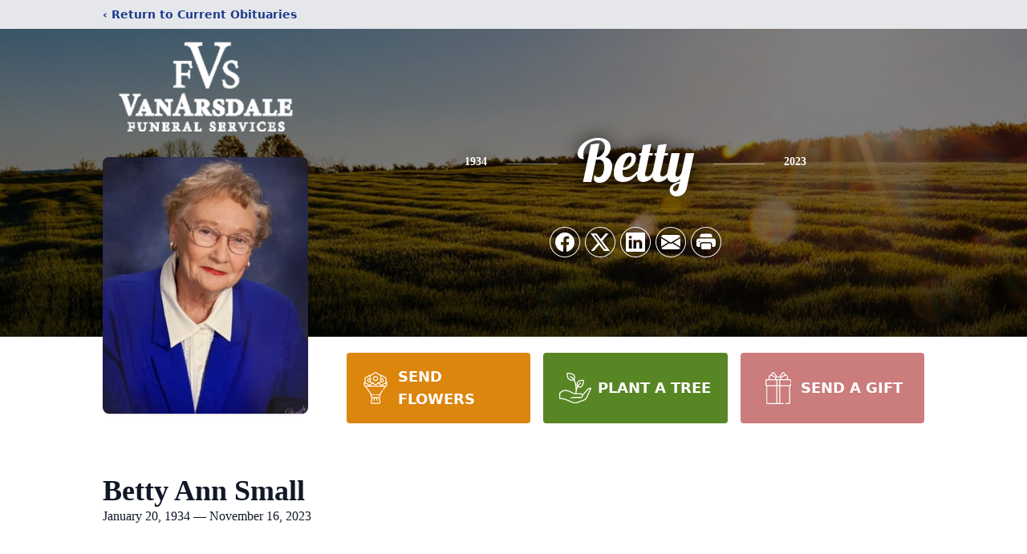

--- FILE ---
content_type: text/html; charset=utf-8
request_url: https://www.google.com/recaptcha/enterprise/anchor?ar=1&k=6LfNPfwpAAAAAGl0W1C9oeAHHEJdy-osX6HIGewM&co=aHR0cHM6Ly93d3cudmFuYXJzZGFsZWZzLmNvbTo0NDM.&hl=en&type=image&v=N67nZn4AqZkNcbeMu4prBgzg&theme=light&size=invisible&badge=bottomright&anchor-ms=20000&execute-ms=30000&cb=f7mdh04gxuzv
body_size: 48584
content:
<!DOCTYPE HTML><html dir="ltr" lang="en"><head><meta http-equiv="Content-Type" content="text/html; charset=UTF-8">
<meta http-equiv="X-UA-Compatible" content="IE=edge">
<title>reCAPTCHA</title>
<style type="text/css">
/* cyrillic-ext */
@font-face {
  font-family: 'Roboto';
  font-style: normal;
  font-weight: 400;
  font-stretch: 100%;
  src: url(//fonts.gstatic.com/s/roboto/v48/KFO7CnqEu92Fr1ME7kSn66aGLdTylUAMa3GUBHMdazTgWw.woff2) format('woff2');
  unicode-range: U+0460-052F, U+1C80-1C8A, U+20B4, U+2DE0-2DFF, U+A640-A69F, U+FE2E-FE2F;
}
/* cyrillic */
@font-face {
  font-family: 'Roboto';
  font-style: normal;
  font-weight: 400;
  font-stretch: 100%;
  src: url(//fonts.gstatic.com/s/roboto/v48/KFO7CnqEu92Fr1ME7kSn66aGLdTylUAMa3iUBHMdazTgWw.woff2) format('woff2');
  unicode-range: U+0301, U+0400-045F, U+0490-0491, U+04B0-04B1, U+2116;
}
/* greek-ext */
@font-face {
  font-family: 'Roboto';
  font-style: normal;
  font-weight: 400;
  font-stretch: 100%;
  src: url(//fonts.gstatic.com/s/roboto/v48/KFO7CnqEu92Fr1ME7kSn66aGLdTylUAMa3CUBHMdazTgWw.woff2) format('woff2');
  unicode-range: U+1F00-1FFF;
}
/* greek */
@font-face {
  font-family: 'Roboto';
  font-style: normal;
  font-weight: 400;
  font-stretch: 100%;
  src: url(//fonts.gstatic.com/s/roboto/v48/KFO7CnqEu92Fr1ME7kSn66aGLdTylUAMa3-UBHMdazTgWw.woff2) format('woff2');
  unicode-range: U+0370-0377, U+037A-037F, U+0384-038A, U+038C, U+038E-03A1, U+03A3-03FF;
}
/* math */
@font-face {
  font-family: 'Roboto';
  font-style: normal;
  font-weight: 400;
  font-stretch: 100%;
  src: url(//fonts.gstatic.com/s/roboto/v48/KFO7CnqEu92Fr1ME7kSn66aGLdTylUAMawCUBHMdazTgWw.woff2) format('woff2');
  unicode-range: U+0302-0303, U+0305, U+0307-0308, U+0310, U+0312, U+0315, U+031A, U+0326-0327, U+032C, U+032F-0330, U+0332-0333, U+0338, U+033A, U+0346, U+034D, U+0391-03A1, U+03A3-03A9, U+03B1-03C9, U+03D1, U+03D5-03D6, U+03F0-03F1, U+03F4-03F5, U+2016-2017, U+2034-2038, U+203C, U+2040, U+2043, U+2047, U+2050, U+2057, U+205F, U+2070-2071, U+2074-208E, U+2090-209C, U+20D0-20DC, U+20E1, U+20E5-20EF, U+2100-2112, U+2114-2115, U+2117-2121, U+2123-214F, U+2190, U+2192, U+2194-21AE, U+21B0-21E5, U+21F1-21F2, U+21F4-2211, U+2213-2214, U+2216-22FF, U+2308-230B, U+2310, U+2319, U+231C-2321, U+2336-237A, U+237C, U+2395, U+239B-23B7, U+23D0, U+23DC-23E1, U+2474-2475, U+25AF, U+25B3, U+25B7, U+25BD, U+25C1, U+25CA, U+25CC, U+25FB, U+266D-266F, U+27C0-27FF, U+2900-2AFF, U+2B0E-2B11, U+2B30-2B4C, U+2BFE, U+3030, U+FF5B, U+FF5D, U+1D400-1D7FF, U+1EE00-1EEFF;
}
/* symbols */
@font-face {
  font-family: 'Roboto';
  font-style: normal;
  font-weight: 400;
  font-stretch: 100%;
  src: url(//fonts.gstatic.com/s/roboto/v48/KFO7CnqEu92Fr1ME7kSn66aGLdTylUAMaxKUBHMdazTgWw.woff2) format('woff2');
  unicode-range: U+0001-000C, U+000E-001F, U+007F-009F, U+20DD-20E0, U+20E2-20E4, U+2150-218F, U+2190, U+2192, U+2194-2199, U+21AF, U+21E6-21F0, U+21F3, U+2218-2219, U+2299, U+22C4-22C6, U+2300-243F, U+2440-244A, U+2460-24FF, U+25A0-27BF, U+2800-28FF, U+2921-2922, U+2981, U+29BF, U+29EB, U+2B00-2BFF, U+4DC0-4DFF, U+FFF9-FFFB, U+10140-1018E, U+10190-1019C, U+101A0, U+101D0-101FD, U+102E0-102FB, U+10E60-10E7E, U+1D2C0-1D2D3, U+1D2E0-1D37F, U+1F000-1F0FF, U+1F100-1F1AD, U+1F1E6-1F1FF, U+1F30D-1F30F, U+1F315, U+1F31C, U+1F31E, U+1F320-1F32C, U+1F336, U+1F378, U+1F37D, U+1F382, U+1F393-1F39F, U+1F3A7-1F3A8, U+1F3AC-1F3AF, U+1F3C2, U+1F3C4-1F3C6, U+1F3CA-1F3CE, U+1F3D4-1F3E0, U+1F3ED, U+1F3F1-1F3F3, U+1F3F5-1F3F7, U+1F408, U+1F415, U+1F41F, U+1F426, U+1F43F, U+1F441-1F442, U+1F444, U+1F446-1F449, U+1F44C-1F44E, U+1F453, U+1F46A, U+1F47D, U+1F4A3, U+1F4B0, U+1F4B3, U+1F4B9, U+1F4BB, U+1F4BF, U+1F4C8-1F4CB, U+1F4D6, U+1F4DA, U+1F4DF, U+1F4E3-1F4E6, U+1F4EA-1F4ED, U+1F4F7, U+1F4F9-1F4FB, U+1F4FD-1F4FE, U+1F503, U+1F507-1F50B, U+1F50D, U+1F512-1F513, U+1F53E-1F54A, U+1F54F-1F5FA, U+1F610, U+1F650-1F67F, U+1F687, U+1F68D, U+1F691, U+1F694, U+1F698, U+1F6AD, U+1F6B2, U+1F6B9-1F6BA, U+1F6BC, U+1F6C6-1F6CF, U+1F6D3-1F6D7, U+1F6E0-1F6EA, U+1F6F0-1F6F3, U+1F6F7-1F6FC, U+1F700-1F7FF, U+1F800-1F80B, U+1F810-1F847, U+1F850-1F859, U+1F860-1F887, U+1F890-1F8AD, U+1F8B0-1F8BB, U+1F8C0-1F8C1, U+1F900-1F90B, U+1F93B, U+1F946, U+1F984, U+1F996, U+1F9E9, U+1FA00-1FA6F, U+1FA70-1FA7C, U+1FA80-1FA89, U+1FA8F-1FAC6, U+1FACE-1FADC, U+1FADF-1FAE9, U+1FAF0-1FAF8, U+1FB00-1FBFF;
}
/* vietnamese */
@font-face {
  font-family: 'Roboto';
  font-style: normal;
  font-weight: 400;
  font-stretch: 100%;
  src: url(//fonts.gstatic.com/s/roboto/v48/KFO7CnqEu92Fr1ME7kSn66aGLdTylUAMa3OUBHMdazTgWw.woff2) format('woff2');
  unicode-range: U+0102-0103, U+0110-0111, U+0128-0129, U+0168-0169, U+01A0-01A1, U+01AF-01B0, U+0300-0301, U+0303-0304, U+0308-0309, U+0323, U+0329, U+1EA0-1EF9, U+20AB;
}
/* latin-ext */
@font-face {
  font-family: 'Roboto';
  font-style: normal;
  font-weight: 400;
  font-stretch: 100%;
  src: url(//fonts.gstatic.com/s/roboto/v48/KFO7CnqEu92Fr1ME7kSn66aGLdTylUAMa3KUBHMdazTgWw.woff2) format('woff2');
  unicode-range: U+0100-02BA, U+02BD-02C5, U+02C7-02CC, U+02CE-02D7, U+02DD-02FF, U+0304, U+0308, U+0329, U+1D00-1DBF, U+1E00-1E9F, U+1EF2-1EFF, U+2020, U+20A0-20AB, U+20AD-20C0, U+2113, U+2C60-2C7F, U+A720-A7FF;
}
/* latin */
@font-face {
  font-family: 'Roboto';
  font-style: normal;
  font-weight: 400;
  font-stretch: 100%;
  src: url(//fonts.gstatic.com/s/roboto/v48/KFO7CnqEu92Fr1ME7kSn66aGLdTylUAMa3yUBHMdazQ.woff2) format('woff2');
  unicode-range: U+0000-00FF, U+0131, U+0152-0153, U+02BB-02BC, U+02C6, U+02DA, U+02DC, U+0304, U+0308, U+0329, U+2000-206F, U+20AC, U+2122, U+2191, U+2193, U+2212, U+2215, U+FEFF, U+FFFD;
}
/* cyrillic-ext */
@font-face {
  font-family: 'Roboto';
  font-style: normal;
  font-weight: 500;
  font-stretch: 100%;
  src: url(//fonts.gstatic.com/s/roboto/v48/KFO7CnqEu92Fr1ME7kSn66aGLdTylUAMa3GUBHMdazTgWw.woff2) format('woff2');
  unicode-range: U+0460-052F, U+1C80-1C8A, U+20B4, U+2DE0-2DFF, U+A640-A69F, U+FE2E-FE2F;
}
/* cyrillic */
@font-face {
  font-family: 'Roboto';
  font-style: normal;
  font-weight: 500;
  font-stretch: 100%;
  src: url(//fonts.gstatic.com/s/roboto/v48/KFO7CnqEu92Fr1ME7kSn66aGLdTylUAMa3iUBHMdazTgWw.woff2) format('woff2');
  unicode-range: U+0301, U+0400-045F, U+0490-0491, U+04B0-04B1, U+2116;
}
/* greek-ext */
@font-face {
  font-family: 'Roboto';
  font-style: normal;
  font-weight: 500;
  font-stretch: 100%;
  src: url(//fonts.gstatic.com/s/roboto/v48/KFO7CnqEu92Fr1ME7kSn66aGLdTylUAMa3CUBHMdazTgWw.woff2) format('woff2');
  unicode-range: U+1F00-1FFF;
}
/* greek */
@font-face {
  font-family: 'Roboto';
  font-style: normal;
  font-weight: 500;
  font-stretch: 100%;
  src: url(//fonts.gstatic.com/s/roboto/v48/KFO7CnqEu92Fr1ME7kSn66aGLdTylUAMa3-UBHMdazTgWw.woff2) format('woff2');
  unicode-range: U+0370-0377, U+037A-037F, U+0384-038A, U+038C, U+038E-03A1, U+03A3-03FF;
}
/* math */
@font-face {
  font-family: 'Roboto';
  font-style: normal;
  font-weight: 500;
  font-stretch: 100%;
  src: url(//fonts.gstatic.com/s/roboto/v48/KFO7CnqEu92Fr1ME7kSn66aGLdTylUAMawCUBHMdazTgWw.woff2) format('woff2');
  unicode-range: U+0302-0303, U+0305, U+0307-0308, U+0310, U+0312, U+0315, U+031A, U+0326-0327, U+032C, U+032F-0330, U+0332-0333, U+0338, U+033A, U+0346, U+034D, U+0391-03A1, U+03A3-03A9, U+03B1-03C9, U+03D1, U+03D5-03D6, U+03F0-03F1, U+03F4-03F5, U+2016-2017, U+2034-2038, U+203C, U+2040, U+2043, U+2047, U+2050, U+2057, U+205F, U+2070-2071, U+2074-208E, U+2090-209C, U+20D0-20DC, U+20E1, U+20E5-20EF, U+2100-2112, U+2114-2115, U+2117-2121, U+2123-214F, U+2190, U+2192, U+2194-21AE, U+21B0-21E5, U+21F1-21F2, U+21F4-2211, U+2213-2214, U+2216-22FF, U+2308-230B, U+2310, U+2319, U+231C-2321, U+2336-237A, U+237C, U+2395, U+239B-23B7, U+23D0, U+23DC-23E1, U+2474-2475, U+25AF, U+25B3, U+25B7, U+25BD, U+25C1, U+25CA, U+25CC, U+25FB, U+266D-266F, U+27C0-27FF, U+2900-2AFF, U+2B0E-2B11, U+2B30-2B4C, U+2BFE, U+3030, U+FF5B, U+FF5D, U+1D400-1D7FF, U+1EE00-1EEFF;
}
/* symbols */
@font-face {
  font-family: 'Roboto';
  font-style: normal;
  font-weight: 500;
  font-stretch: 100%;
  src: url(//fonts.gstatic.com/s/roboto/v48/KFO7CnqEu92Fr1ME7kSn66aGLdTylUAMaxKUBHMdazTgWw.woff2) format('woff2');
  unicode-range: U+0001-000C, U+000E-001F, U+007F-009F, U+20DD-20E0, U+20E2-20E4, U+2150-218F, U+2190, U+2192, U+2194-2199, U+21AF, U+21E6-21F0, U+21F3, U+2218-2219, U+2299, U+22C4-22C6, U+2300-243F, U+2440-244A, U+2460-24FF, U+25A0-27BF, U+2800-28FF, U+2921-2922, U+2981, U+29BF, U+29EB, U+2B00-2BFF, U+4DC0-4DFF, U+FFF9-FFFB, U+10140-1018E, U+10190-1019C, U+101A0, U+101D0-101FD, U+102E0-102FB, U+10E60-10E7E, U+1D2C0-1D2D3, U+1D2E0-1D37F, U+1F000-1F0FF, U+1F100-1F1AD, U+1F1E6-1F1FF, U+1F30D-1F30F, U+1F315, U+1F31C, U+1F31E, U+1F320-1F32C, U+1F336, U+1F378, U+1F37D, U+1F382, U+1F393-1F39F, U+1F3A7-1F3A8, U+1F3AC-1F3AF, U+1F3C2, U+1F3C4-1F3C6, U+1F3CA-1F3CE, U+1F3D4-1F3E0, U+1F3ED, U+1F3F1-1F3F3, U+1F3F5-1F3F7, U+1F408, U+1F415, U+1F41F, U+1F426, U+1F43F, U+1F441-1F442, U+1F444, U+1F446-1F449, U+1F44C-1F44E, U+1F453, U+1F46A, U+1F47D, U+1F4A3, U+1F4B0, U+1F4B3, U+1F4B9, U+1F4BB, U+1F4BF, U+1F4C8-1F4CB, U+1F4D6, U+1F4DA, U+1F4DF, U+1F4E3-1F4E6, U+1F4EA-1F4ED, U+1F4F7, U+1F4F9-1F4FB, U+1F4FD-1F4FE, U+1F503, U+1F507-1F50B, U+1F50D, U+1F512-1F513, U+1F53E-1F54A, U+1F54F-1F5FA, U+1F610, U+1F650-1F67F, U+1F687, U+1F68D, U+1F691, U+1F694, U+1F698, U+1F6AD, U+1F6B2, U+1F6B9-1F6BA, U+1F6BC, U+1F6C6-1F6CF, U+1F6D3-1F6D7, U+1F6E0-1F6EA, U+1F6F0-1F6F3, U+1F6F7-1F6FC, U+1F700-1F7FF, U+1F800-1F80B, U+1F810-1F847, U+1F850-1F859, U+1F860-1F887, U+1F890-1F8AD, U+1F8B0-1F8BB, U+1F8C0-1F8C1, U+1F900-1F90B, U+1F93B, U+1F946, U+1F984, U+1F996, U+1F9E9, U+1FA00-1FA6F, U+1FA70-1FA7C, U+1FA80-1FA89, U+1FA8F-1FAC6, U+1FACE-1FADC, U+1FADF-1FAE9, U+1FAF0-1FAF8, U+1FB00-1FBFF;
}
/* vietnamese */
@font-face {
  font-family: 'Roboto';
  font-style: normal;
  font-weight: 500;
  font-stretch: 100%;
  src: url(//fonts.gstatic.com/s/roboto/v48/KFO7CnqEu92Fr1ME7kSn66aGLdTylUAMa3OUBHMdazTgWw.woff2) format('woff2');
  unicode-range: U+0102-0103, U+0110-0111, U+0128-0129, U+0168-0169, U+01A0-01A1, U+01AF-01B0, U+0300-0301, U+0303-0304, U+0308-0309, U+0323, U+0329, U+1EA0-1EF9, U+20AB;
}
/* latin-ext */
@font-face {
  font-family: 'Roboto';
  font-style: normal;
  font-weight: 500;
  font-stretch: 100%;
  src: url(//fonts.gstatic.com/s/roboto/v48/KFO7CnqEu92Fr1ME7kSn66aGLdTylUAMa3KUBHMdazTgWw.woff2) format('woff2');
  unicode-range: U+0100-02BA, U+02BD-02C5, U+02C7-02CC, U+02CE-02D7, U+02DD-02FF, U+0304, U+0308, U+0329, U+1D00-1DBF, U+1E00-1E9F, U+1EF2-1EFF, U+2020, U+20A0-20AB, U+20AD-20C0, U+2113, U+2C60-2C7F, U+A720-A7FF;
}
/* latin */
@font-face {
  font-family: 'Roboto';
  font-style: normal;
  font-weight: 500;
  font-stretch: 100%;
  src: url(//fonts.gstatic.com/s/roboto/v48/KFO7CnqEu92Fr1ME7kSn66aGLdTylUAMa3yUBHMdazQ.woff2) format('woff2');
  unicode-range: U+0000-00FF, U+0131, U+0152-0153, U+02BB-02BC, U+02C6, U+02DA, U+02DC, U+0304, U+0308, U+0329, U+2000-206F, U+20AC, U+2122, U+2191, U+2193, U+2212, U+2215, U+FEFF, U+FFFD;
}
/* cyrillic-ext */
@font-face {
  font-family: 'Roboto';
  font-style: normal;
  font-weight: 900;
  font-stretch: 100%;
  src: url(//fonts.gstatic.com/s/roboto/v48/KFO7CnqEu92Fr1ME7kSn66aGLdTylUAMa3GUBHMdazTgWw.woff2) format('woff2');
  unicode-range: U+0460-052F, U+1C80-1C8A, U+20B4, U+2DE0-2DFF, U+A640-A69F, U+FE2E-FE2F;
}
/* cyrillic */
@font-face {
  font-family: 'Roboto';
  font-style: normal;
  font-weight: 900;
  font-stretch: 100%;
  src: url(//fonts.gstatic.com/s/roboto/v48/KFO7CnqEu92Fr1ME7kSn66aGLdTylUAMa3iUBHMdazTgWw.woff2) format('woff2');
  unicode-range: U+0301, U+0400-045F, U+0490-0491, U+04B0-04B1, U+2116;
}
/* greek-ext */
@font-face {
  font-family: 'Roboto';
  font-style: normal;
  font-weight: 900;
  font-stretch: 100%;
  src: url(//fonts.gstatic.com/s/roboto/v48/KFO7CnqEu92Fr1ME7kSn66aGLdTylUAMa3CUBHMdazTgWw.woff2) format('woff2');
  unicode-range: U+1F00-1FFF;
}
/* greek */
@font-face {
  font-family: 'Roboto';
  font-style: normal;
  font-weight: 900;
  font-stretch: 100%;
  src: url(//fonts.gstatic.com/s/roboto/v48/KFO7CnqEu92Fr1ME7kSn66aGLdTylUAMa3-UBHMdazTgWw.woff2) format('woff2');
  unicode-range: U+0370-0377, U+037A-037F, U+0384-038A, U+038C, U+038E-03A1, U+03A3-03FF;
}
/* math */
@font-face {
  font-family: 'Roboto';
  font-style: normal;
  font-weight: 900;
  font-stretch: 100%;
  src: url(//fonts.gstatic.com/s/roboto/v48/KFO7CnqEu92Fr1ME7kSn66aGLdTylUAMawCUBHMdazTgWw.woff2) format('woff2');
  unicode-range: U+0302-0303, U+0305, U+0307-0308, U+0310, U+0312, U+0315, U+031A, U+0326-0327, U+032C, U+032F-0330, U+0332-0333, U+0338, U+033A, U+0346, U+034D, U+0391-03A1, U+03A3-03A9, U+03B1-03C9, U+03D1, U+03D5-03D6, U+03F0-03F1, U+03F4-03F5, U+2016-2017, U+2034-2038, U+203C, U+2040, U+2043, U+2047, U+2050, U+2057, U+205F, U+2070-2071, U+2074-208E, U+2090-209C, U+20D0-20DC, U+20E1, U+20E5-20EF, U+2100-2112, U+2114-2115, U+2117-2121, U+2123-214F, U+2190, U+2192, U+2194-21AE, U+21B0-21E5, U+21F1-21F2, U+21F4-2211, U+2213-2214, U+2216-22FF, U+2308-230B, U+2310, U+2319, U+231C-2321, U+2336-237A, U+237C, U+2395, U+239B-23B7, U+23D0, U+23DC-23E1, U+2474-2475, U+25AF, U+25B3, U+25B7, U+25BD, U+25C1, U+25CA, U+25CC, U+25FB, U+266D-266F, U+27C0-27FF, U+2900-2AFF, U+2B0E-2B11, U+2B30-2B4C, U+2BFE, U+3030, U+FF5B, U+FF5D, U+1D400-1D7FF, U+1EE00-1EEFF;
}
/* symbols */
@font-face {
  font-family: 'Roboto';
  font-style: normal;
  font-weight: 900;
  font-stretch: 100%;
  src: url(//fonts.gstatic.com/s/roboto/v48/KFO7CnqEu92Fr1ME7kSn66aGLdTylUAMaxKUBHMdazTgWw.woff2) format('woff2');
  unicode-range: U+0001-000C, U+000E-001F, U+007F-009F, U+20DD-20E0, U+20E2-20E4, U+2150-218F, U+2190, U+2192, U+2194-2199, U+21AF, U+21E6-21F0, U+21F3, U+2218-2219, U+2299, U+22C4-22C6, U+2300-243F, U+2440-244A, U+2460-24FF, U+25A0-27BF, U+2800-28FF, U+2921-2922, U+2981, U+29BF, U+29EB, U+2B00-2BFF, U+4DC0-4DFF, U+FFF9-FFFB, U+10140-1018E, U+10190-1019C, U+101A0, U+101D0-101FD, U+102E0-102FB, U+10E60-10E7E, U+1D2C0-1D2D3, U+1D2E0-1D37F, U+1F000-1F0FF, U+1F100-1F1AD, U+1F1E6-1F1FF, U+1F30D-1F30F, U+1F315, U+1F31C, U+1F31E, U+1F320-1F32C, U+1F336, U+1F378, U+1F37D, U+1F382, U+1F393-1F39F, U+1F3A7-1F3A8, U+1F3AC-1F3AF, U+1F3C2, U+1F3C4-1F3C6, U+1F3CA-1F3CE, U+1F3D4-1F3E0, U+1F3ED, U+1F3F1-1F3F3, U+1F3F5-1F3F7, U+1F408, U+1F415, U+1F41F, U+1F426, U+1F43F, U+1F441-1F442, U+1F444, U+1F446-1F449, U+1F44C-1F44E, U+1F453, U+1F46A, U+1F47D, U+1F4A3, U+1F4B0, U+1F4B3, U+1F4B9, U+1F4BB, U+1F4BF, U+1F4C8-1F4CB, U+1F4D6, U+1F4DA, U+1F4DF, U+1F4E3-1F4E6, U+1F4EA-1F4ED, U+1F4F7, U+1F4F9-1F4FB, U+1F4FD-1F4FE, U+1F503, U+1F507-1F50B, U+1F50D, U+1F512-1F513, U+1F53E-1F54A, U+1F54F-1F5FA, U+1F610, U+1F650-1F67F, U+1F687, U+1F68D, U+1F691, U+1F694, U+1F698, U+1F6AD, U+1F6B2, U+1F6B9-1F6BA, U+1F6BC, U+1F6C6-1F6CF, U+1F6D3-1F6D7, U+1F6E0-1F6EA, U+1F6F0-1F6F3, U+1F6F7-1F6FC, U+1F700-1F7FF, U+1F800-1F80B, U+1F810-1F847, U+1F850-1F859, U+1F860-1F887, U+1F890-1F8AD, U+1F8B0-1F8BB, U+1F8C0-1F8C1, U+1F900-1F90B, U+1F93B, U+1F946, U+1F984, U+1F996, U+1F9E9, U+1FA00-1FA6F, U+1FA70-1FA7C, U+1FA80-1FA89, U+1FA8F-1FAC6, U+1FACE-1FADC, U+1FADF-1FAE9, U+1FAF0-1FAF8, U+1FB00-1FBFF;
}
/* vietnamese */
@font-face {
  font-family: 'Roboto';
  font-style: normal;
  font-weight: 900;
  font-stretch: 100%;
  src: url(//fonts.gstatic.com/s/roboto/v48/KFO7CnqEu92Fr1ME7kSn66aGLdTylUAMa3OUBHMdazTgWw.woff2) format('woff2');
  unicode-range: U+0102-0103, U+0110-0111, U+0128-0129, U+0168-0169, U+01A0-01A1, U+01AF-01B0, U+0300-0301, U+0303-0304, U+0308-0309, U+0323, U+0329, U+1EA0-1EF9, U+20AB;
}
/* latin-ext */
@font-face {
  font-family: 'Roboto';
  font-style: normal;
  font-weight: 900;
  font-stretch: 100%;
  src: url(//fonts.gstatic.com/s/roboto/v48/KFO7CnqEu92Fr1ME7kSn66aGLdTylUAMa3KUBHMdazTgWw.woff2) format('woff2');
  unicode-range: U+0100-02BA, U+02BD-02C5, U+02C7-02CC, U+02CE-02D7, U+02DD-02FF, U+0304, U+0308, U+0329, U+1D00-1DBF, U+1E00-1E9F, U+1EF2-1EFF, U+2020, U+20A0-20AB, U+20AD-20C0, U+2113, U+2C60-2C7F, U+A720-A7FF;
}
/* latin */
@font-face {
  font-family: 'Roboto';
  font-style: normal;
  font-weight: 900;
  font-stretch: 100%;
  src: url(//fonts.gstatic.com/s/roboto/v48/KFO7CnqEu92Fr1ME7kSn66aGLdTylUAMa3yUBHMdazQ.woff2) format('woff2');
  unicode-range: U+0000-00FF, U+0131, U+0152-0153, U+02BB-02BC, U+02C6, U+02DA, U+02DC, U+0304, U+0308, U+0329, U+2000-206F, U+20AC, U+2122, U+2191, U+2193, U+2212, U+2215, U+FEFF, U+FFFD;
}

</style>
<link rel="stylesheet" type="text/css" href="https://www.gstatic.com/recaptcha/releases/N67nZn4AqZkNcbeMu4prBgzg/styles__ltr.css">
<script nonce="abb4MGEiCNGi2HpZJfZurw" type="text/javascript">window['__recaptcha_api'] = 'https://www.google.com/recaptcha/enterprise/';</script>
<script type="text/javascript" src="https://www.gstatic.com/recaptcha/releases/N67nZn4AqZkNcbeMu4prBgzg/recaptcha__en.js" nonce="abb4MGEiCNGi2HpZJfZurw">
      
    </script></head>
<body><div id="rc-anchor-alert" class="rc-anchor-alert"></div>
<input type="hidden" id="recaptcha-token" value="[base64]">
<script type="text/javascript" nonce="abb4MGEiCNGi2HpZJfZurw">
      recaptcha.anchor.Main.init("[\x22ainput\x22,[\x22bgdata\x22,\x22\x22,\[base64]/[base64]/[base64]/[base64]/[base64]/UltsKytdPUU6KEU8MjA0OD9SW2wrK109RT4+NnwxOTI6KChFJjY0NTEyKT09NTUyOTYmJk0rMTxjLmxlbmd0aCYmKGMuY2hhckNvZGVBdChNKzEpJjY0NTEyKT09NTYzMjA/[base64]/[base64]/[base64]/[base64]/[base64]/[base64]/[base64]\x22,\[base64]\\u003d\\u003d\x22,\x22YsOUwogzQHzCnsOrwo/CmX/DpsONw7bCkcKCbWRMaynCnyTClsKLNzjDhh3DsxbDuMOHw6RCwohWw6fCjMK6wqTCgMK9clnDpsKQw51mAhw5wrkmJMO1BMKhOMKIwrBAwq/Dl8OOw4ZNW8Krwp3DqS0Fwr/Dk8Oca8KkwrQ7fMO/d8KcMsOeccOfw6bDjE7DpsKHDsKHVyvCpB/Dlm0rwpl2w4/DimzCqFLCi8KPXcO/bwvDq8OADcKKXMOsJRzCkMORwoLDoldeA8OhHsKHw4DDgDPDmcOvwo3CgMKnfMK/w4TCt8Osw7HDvBwIAMKlScOmHggqaMO8TAfDuSLDhcK5fMKJSsKLwqDCkMKvKSrCisKxwr3CvyFKw5fCiVA/QsO0Xy5LwoPDrgXDtMKGw6XCqsOsw6g4JsOOwr3CvcKmM8OMwr82wqXDlsKKwo7CrMKTDhUxwq5wfFHDoEDCvn3CtiDDumLDtcOATgYhw6bColXDmEIlVw3Cj8OoM8Ojwr/CvsKABMOJw73DrsOhw4hDSF0mREcyVQ8/w5nDjcOUwovDmHQifh4HwoDCpx50XcOsR1psS8OqOV05RjDCicOqwoYRPXzDqHbDlV7CgsOOVcOUw6MLdMO8w7jDpm/[base64]/wrPDr8OeME0LbcK9w5heOFdiwrcQHsKLe8KYw6JqdMKKLgEpZMOTJMKaw7jCrsODw40kUsKOKC7CjsOlKyfChsKgwqvCoF3CvMOwCEZHGsORw6jDt3s3w5HCssOOc8Odw4JSGsKVVWHChcK8wqXCqx/CmAQ/wpcLf193wpzCuwFHw71Uw7PCrMKxw7fDv8ObEVY2wqp/[base64]/[base64]/CuMO+w6/ChsOawotgDwnCkW0jw7HCi8OewrkUwq5QwqLDh2PDqmXCpcKiXsKJwo4/WB1eIMOvTsKTbShodnppUcOSOMOKfsO2w7N5JgtAwrfDuMOvWsKKAsOKwrTCm8KVw7/Cv0rDvF0HUcOUeMO+esKjV8OvWsKzw6kOwophwovDsMOBTw1hbcKMw4XCuF7Di3hzJ8KwQ2ItIHXDrVkFExjDnAvDo8ONw7PDk3w4wpHCjl0haX1WDcO6wqgnw49qwr8YelbDqlcfwqV2URLCjT7DsDPDksO/w4TCnyREEMOkwrPClcKIOQ9VZWpZwr0KNsOVwqrCuXFEwpB1bR8/w7pSw77DkxkgThxuw7prXsOVBsKmwqrDjcKnw4kkw4DCpT/DpsO0wq0xCcKKwoVqw4xfIA1/w4UqNcKFFDzDtsOjIsO+YsKrZ8O8BsO+bj7Cr8OmCMO2w7I9eT8iwonClGvDnj/DnMOSHmbDs2E+w7xdbcKJw40uw50cPsKMC8O9VjI3b1Bfw4oXwpzCiCPDiEcFw4fCssOOYScDWMKtwpzCqgYAw5w2I8O8w4/Cv8OIwpXCqWbDkE1dJBpVScKhX8KnfMOPKsKDw7Q5wqB1w4IpLsOHw693e8OfckkPeMOjwo1twqvCi11tdg8RwpJdwqfCu2lfwo/[base64]/wqAFw7/CphYxw6VgWsOnwqYew7k7w6fCuShMw45dwoHDr2FwNsKiD8OOG0vDq2x1RcOJwoFVwqbCgg9pwpZ8wqgWc8KTw7dmwqLDkcKnwo8ab0TCn1fCgcOMRWHCmsOGMX/[base64]/[base64]/[base64]/woJQw6PDu0NmKMK/[base64]/Ds8OmwrEiHAIqw7ttKcOuwq3ChlXDpMKTw70Xw6bCmMK4w6HDuj8AwofClSocOcKKPF1Hw6DDq8Orw6/[base64]/NMKdPcO+woXCpsOHw4bDs2XCksKeWjA0w6XCo2TCqHDCqX3Dn8K7w4QJwrTCg8O5woEJZS1GOcO8V2s4wozCpSxMZjNHasOSXsOuwqnDtBUJwr/Cqk85wqDDtcKQwo4Ew7XDq3LCr2jDq8KZX8KhcsOhw7MkwrJuwrDCiMOmRn9hajbCssKMw4IAw4zCrQEQw7B6McKBwpnDvsOVFcKdwpXCkMKSwpJIwot/[base64]/[base64]/Dt8KYw6fCoxLDiV5Bw6rDhFZQOMK6w6RiwqzDvgPCksKwBsKIw6/[base64]/SRvCmFfDr8KOJjZuwpEWwrd9wpPDncOuemoNAcKuw5XCmSjDlnrCksKQwpzCpBdmdC5xwqYhwrDDomXDhGjDshIRwpzCjXLDmW7CoBjDo8Oow60kw6ZdDzTDu8KnwpQ6wrYvDMKiw4/[base64]/CsSPCm2NrIcKnwoDCqWFVCj0OcSRMAW10wpQgGSrDtg/DvsKnw7HDh2okVAHDhjs4fVDCs8K0wrU/WsOWDSdNwpdhS1tVw67Dv8OBw4TChQ0ZwoxyRToYwoBjw6zChjxYw5tHJsK7wonCkcOkw5sUw5ZiBcODworDmcKvOMO/wpvCoWzDhQjDn8OXwrPDghkeGiJuwoPDmAbDr8KqD3zCtioUwqXDmhbCn3Idw5pUw4PDvsO+w4EzwqnChCnCocOZwq8fSlU9wrRzI8KVw7HDmlXDqk/DijzCvMK8wqR9w43DhMOkwoHCoxNFXMOjwrvDtsKqwpQmDkfDi8Ovwr01esKjw6TCn8Oew6nDtcO2wq7Dgg3DnMKIwo1/w4pYw5wfLcO7eMKgwp5tCMK0w6PCi8OPw4kbTh0zXz3DtFbCmFTDrEnCqHkhYcKmM8OYEcKkQxQIw54CKmDChAHCtsKOKcKlw4bDsztQwqMSEcO3NsKwwqB5asKQb8KNE25/w75YIihnUsOPw4LDuBXCsBFcw7TDmMOEXsOFw5/Djh7CpsKxJMOFFyF1L8KJVCddwq0zw6c2w4ZrwrVhw51NVMOMwqc+w6/DqcOSwqF7wpzDt3ElfMK9a8OWLcKTw5vDl0wDVsOYEcKlX3rDjWTDpwPDjF5rNWnCtiprw4rDlkLCmmkyXsKNw6zDicOBw5vCgD5gRsO6ASwXw4RCw6vDsyPDr8Kgw70Tw7/DkMKvWsOkFcKuasK7UcKqwq4EYMOfPnE9XMK6w67Cv8OxwpXCmsKQw7vCqsOZHmFIP0/CrcOfNGlVViY5Rxl0w5HCoMKtIxDCqcOnDXHCvHd2wo9aw5fCrsK5wr1+LMO4wqEpZxvCscO1wpRbeTrDgHRqw7fCk8OywrfCsjTDmXPDrMKZwpVGwrQkZTgCw6rCohDCk8K3wr1/[base64]/[base64]/[base64]/w7fDisKhw7oPRHbCn8OAGMOHwpDClMKMw7vDmiDCqcKlKx3DtFDCtV/DjSVXdsKvwpjCrD/CvmQ5UgLDqkcOw4rDpMKOF1k8w5R6wpA2wovDjMOUw7kiw6YiwrHDu8KuIsOpRsKkPsKvwprCsMKowrU3asOxXnlFw4bCqMKbWlh9H0tmZhVcw7nCj0h0HxxZFGPDhW/[base64]/CiMOJwpVuDsO8w7DDhQ/[base64]/DgDA0w7bDnsOUw7jCmh0NHcKDwrRSw59CMsOeByzCrsOte8KfIFnCusKnwrMkwqk4D8KpwqzCpxwBwo/DjcOtKzjCiyQ/w5Vqw4/[base64]/[base64]/DqXVIwrHDtgUxwrRGwppuW8Olw6xjAWLDvMKbw79cOQYvHMOrw7XDqEdRKn/[base64]/[base64]/CinLDuFUoX8KSw4wLZQc5wrR+QATCiyMaKcKPwoHClzFqw4/CkhPCmMOaw7LDqBrDs8KPHMKMw6jClQHDp8O4wrLCsmnCkSFQwpAcwoU+ZlbCm8Odw4fDocOxfsKGBCPCvMOaYyYWw7EYZhfCjgPChVM0T8OUZUPCsVfDosK6w47DhcKdXzUlw6nDgcO/wpkHw5tuw67DqkrCkMKaw6Zfw4ptw4NiwrlgHsK4ShbDnsOBw7HCpcKZFsOew43Dn2NRdMOYYizDuV1pBMKeHMOqwqVqRl4PwpAKwoXCi8OUcX7DscKFOMOXKsO9w7DCpARKX8KxwpRsLX3CsgrClD7Dr8KQwq5QWWjDp8Kww6/DqUNKIcO+w7/CjcOAGGbDi8OSwrgoGndZw6YXw7XCmsOPM8OOwo/[base64]/ClvCqsKpRcOcC2BVaBvDniJYwpfCi39aHMKXw7xqwqJHw5Maw5BCU2tKO8OXcsOjw5hSwqxSw6TDi8KCTcK2wrd6cEkNSMKFw75LNxd8RE4/wrTDqcO5DsKUFcO4FyjDjQ3Ck8O4L8KyMHtTw73DnMOaZcOQw4coM8Kkfl3CusOOw7XCs0vCgzBjw43CgcO+w7EEUQ5jK8Kpfh/CuCDDh2s1wqvCkMOMw7DCrFvDvzJBewJZeMOSwoYFJsKcwr95wqN7D8KtwqnDkcOJwo09w6DCnyRzVR3CgcO4wp9GdcKuwqfDgcKzw6vDhTYtwq07XRV9H3Imw61nw4p3w79wA8KBF8OLw5nDuHlvJ8Osw7/DvcOlFkdXw5/[base64]/w68YMcK9bkfDuEfCucKOw6fDrMKGKMKAwrcWw6LDoMK7w6clGMOuwoHDm8OKE8OsJgbDqsKWXArCnUo8KMKrwpbDhsOxWcOeNsOAwr7CuRzDuRjDhEfCvgTClcKEAiggwpZnw4HDjsOlLnbDmHnCt34/wrrCssKALsOEwoQew71twpfCtsOSUcO1G0PCkcKpw6bDmAbCh2vDt8Ksw5tDAMOaQ2ofVsKWJsKOEsKGKEk8FMKPwp4pTWvCisKaYMOnw58YwpEvaG11w7dFwpTDsMKfccKPwoU7w7/DpsO7w5HDkl09U8KuwqnDtELDhsOfw5I8woRwwp/ClMOUw6nCmAtlw7FSwphQw4fCqhvDnngZGHVBNMK4wqMRZMOZw7HDkXvDqMO7w6kNRMOYUW/Cl8KnGTAYEAUgwo98woBlQ3LDo8OOWEHDrMKcAFY9wo5pM8Odw6LCqSfCgk3CkCvDtcOFwoDCosOrEMKBT2XCrUBAw51RQMK5w60tw45RCcOOJQXDqcKdQMK2w73CoMKGf1oVTMOlw7fDmTZKw5TCkhrCmcKvYcKDOFDDjDnDvn/CpcK5AyHDm1UTw5NkI24JFcOWw4U5GMKsw6/Do17Cg3/Dm8KTw5LDgC59w6nDqSF5F8Odw6/DjWzDmn53worCiwI2wo/[base64]/w5NIEMOLQsKfwrDDmMKaQW5bwrXDjVDDvcOcGsOEwqDCizHCjRpbacK+Ew93H8Oaw7pvw5gVwpDCv8OGIDV1w4bCmi3DuMKRWxVZw7HClxLCjMO5wrzDmVDCrUg6EGXDlzUWU8K1wrDCvhDDpcOkBC7Cr0AQIVR2bsKMeH/CksOHwphLwqwGw6YPAsKsworCtMOmwoLDjh/Cnh4Pe8KhPcODCFrCjMObeT4qa8OuAF5RByjDrcOSwq7CsErDq8KLw6Akw7QBw7oCwow4dnrCr8OzHsKYPsOUBcKWQMKLwqECw4dEfR8BU1AcwoDDi13DollawqvCi8OYcC8lNgjDlcK5NiNfaMKaADrDuMKDOAgjwodpwpXCvcOVU1fCrzLDlsK6woDCkcK8HzXDmk/Ds0vDgMO5Fn7DjQELBijCqTgWw4nCu8Ogfz7DjQQKw6XCkMKYw4HChcKWXFxrJQEaGMOcwqZfY8OkBEl/[base64]/Dh8KcdngtV3TClhwCw7IPfkEMwq5AwpUaXVTDv8OZw6jCjnoAd8KTaMK3acKyCBsbSsKIHsKLw6Mpw4DCpS4XBxHDlzI3KcKOASd+IC49IXdBJzfCpm/DplXDkxglwrMTw7JbYcKrKHoRLsO1w5TDkcOLwpXCnVRuw5I1W8KrUcOuZX/[base64]/DrD/DmMOrw53Dr8KVwoQTw53CuHjDlsKgc8KFw7vClMKSwrDCrmnCrn89c1PClW80wqw8w6HCoy/DvsK5w4jDvhFYM8OFw7bDjcKoRMOfwoAZw73DmcOmw5zDrcOcwoLDnsOObRsPAxI+w7FLbMK/c8KLAE4BR2Rqw7TDo8O8woEnwojDijkowrE4wrvDowjCpjY/wofCmB7DncK5AWgCZF7Do8OuV8OTwo9mfcKewozDomrDiMKJXMOaMAbCkQ9Awp7DpxLClzZzX8K+w7fCrnXCtMOqesKfbCpFRMOWw6UBPADCv37CoVhnHsO6M8O7w4rDuADDlMKccWLCsXXCp08HJMKYwpzCgFvCjCzCkQnDmkPDvj3DqDQxXBnCmcKcXsKqwo/[base64]/DpcOkwqzCvMOEw78kw7Ybw4kdwr5BwocZwr/Dv8Kgw4NdwrBKQ2rCl8KowpBcwo9Ew7xgHcOlDcKyw7rDi8KSwrAkGgrCscOOw7LDunHCkcK7wr3Cr8KSwp1/[base64]/Cgx4xKXF5PwE7JcKbwr9TwoAvwrHDnMOTIcKEdsO+w4HDmsOBVFPCk8KZw4vDpV0UwqI0wrzCkMKubMKwCMO7MQZGwrRvUcO/PX8BwqvDlh3DqH05wrV6OSDDv8KxAEZXKSbDm8O+wrkma8KLw5TCpMKLw4PDgwYCU2bCtcKiwr7ChHwAwrDDo8O1wrgowqTDvsKdw6jCqMK+YTEzwrDCtl3DvBQSwrTCgMOdwq4QLcOdw6cCI8KcwoMlLMKJwpzCm8KwesOUMMKrw6/CrVzDuMK7w5IMesO2CsKuIcOZwqzCnMKOJ8OWQ1XDuDZ7w5Znw5DDnsO6E8OgFsOOEsO0MywOSxPDqgDCmcOENDxuwrQww5fDp2ZRFTzCnjV3SMOFAMOdw7XDisOKw5fCgFvCkH7DkFEtw5zCkm3Ds8Orwr3ChFjDvsKdwr4FwqQ1w6wow5IYDyTCvB/Ds1gtw7/CiH1HBcOJw6YcwoA7VcKOw6bCiMKVKMKvwr3CpTbCrjfDgQ3Ch8K+dj0awoEsXlouw6fDj3cfBxzCocKuOcKyEW/[base64]/CiVBFPmEWwo/Cm3vChcOTw4pow7hZw4HDlMOXwpsLal/[base64]/[base64]/DvUrDvhBhY3QdEcKydMOfVMOLw7AYw6spJBfCqVg2w7JRAlrDoMK+wpFGd8Kiwo4ZZFxXwpJPw4ErQcOwPwnDtWx2XMOUGCg9MsKkwpI0w7/[base64]/EMO6w4/Cpzwdw4NHwoTDjBMnw64wSWdYV8Oiw5dzwpomw6sXPl9dw4MJwoBeZEkpacOMw4jDmCRqwp1dEzgLdlPDhMKUw6lzR8OSdMOsEcKHeMOhwr/CiWkIw5/CgsOIEcK7w4IQEcObQUdJEmpWwr1Hwr9bMsOIGEHDqAYPd8OHw7XDmsOQw7t6LVnDgcO1XBFUJcO2w6fCu8KLw5fCncOewpPDicOOwqTCvlNoTcK1wrwdQAg4w4nDjwbDnMO5w5bDhcOlVMOvwqHCs8KgwqHCiAF/wpsycMONwq8pwo0ew73DlMObSXvCg3TCtRJ6wqIOOcOJwp3Dj8K+XcOBwo7Cm8Kkw78SMgXDqcOhwo3CpsOQPHnCvW5bwrDDjBUlw73CqHnCl2N5QwdffMOSL3tVW0jCv1HCscO8wrXCpsOWExDCqE/Cu00RazfCgsO+w5x3w7IGwppZwqx+biPChlrDiMOZVcOxN8KsdxwnwoDDsTM1wp7ConjDvsKeasK5TxTClcOcwrDDkcKKw7Ujw4/[base64]/[base64]/wp7DlcK+C8OcK8OlwqJUwo/[base64]/[base64]/BMOCw4vCqjYtNsODKX3Dv8KsL2LDj2lNVWvCqQfDtUbDrsKewqB4w650bRDDpDFLwr3Dm8Kgw5JxasKKPhvDoDDCnMOmw407L8Oqw4RtS8O3wrfCvMKvw7rDscK9wplyw5UmRsOxwr4OwrzCvmZHAMO0wrDClS5YwobCtMOVICVvw4xewpbCkcKCwpQpIcKBwqgywq/DqMO2LMKxF8K1w75PGz7Cg8OMw5YiBTjDhE3CgSgJw7zCgGMewqvCvcOHG8KJFD01wojDj8KiPg3Dj8KEPEPDo3rDswrDhAgEeMO1NcKxRMOnw4lFwrM/[base64]/wqc0NMKzwp8Qw4zCiyAKEgAew7zDknkUw7/ChcKlCMOjw49DLMO2KcOgwrQpwpTDuMKmwoLCmxrDrBXDrnfDuVTCn8KYZGLDrMKZw4JnYgzDjiHCnDvCkGzCkF5Yw6DCpcKXHHIgwp4uwojDh8Otwr8ZAcO+V8KHwp1FwppCfsOgw5HCi8O1w4ZFd8O0QA/DoDDDi8KrVFzCi25gAcOPwpkiw7XDmcKrIgDDuwY9MMKgEMKWNRQiw7glNMOSGcOqEcOPwoR9wrxqZ8OXw5BZBCNcwrJYbsKAwodOw5VNw6HCmkZqI8OFwoMHwpIWw6HCscOxwp/CmMOwSMKeXxocw4hgYcOhwpTCrAjClsKhwrXCj8KCIyHDrh/CosKOZMOLNlQFGUEZw4nCmMOuw70Awqprw7dKwo1cCXZkN0sqwrLCvFtiI8OgwqDCqMKLYCXDqcOxWEY1w75xIsOMwpbDssO9w6ALJUJMwpd/[base64]/CqsOCOUcPIMO/w57Ds8KdOcKGw7dpw7t0w7xHCMK1wrLCusO7wpfClMOAwpZzLsOrHD7DhxtqwqI+w5JBAMKmACB/WCjCmcKLDS5PG31cwrADwo7CiCHCmmBCwrM6L8O/[base64]/[base64]/Dr8KcwqPCqMKcRMKWw6sIC3Fnw4A2wpVeOjFHw6w7MsOTwqQLOkPDpBhlbnbCmsOaw7XDgcO0w4lsMULCpTvCnRXDocOwHAfCnwbCoMKEw5VLwqnDlcKMfcKYwq0dHglgw5XDoMKEdD14L8OBI8KtJEjCssOhwrU5FMOgGG0Kw6zCrsKoVsOgw5zCmnDCkEQrTyUkew/Dm8KCwovCqUc1SsOaMsOYw4bDrcOXCMOWw7gkI8OBwocGwo1RwpTCk8KmCcK5wonDqsKZPcOow5rDr8O3w4DDl23DtyZnw7BoHcKAwoHChsKAY8K9w5zDnMO/JRc1w6/[base64]/wrcAw6TCmBEdwpXCvMOrworCpj8acxNkbgLCu8ONKioYwogsecONwptlTsOtcsKcw4jDgnzDicKUw4jDtl5dwp7CviLCscKKYMOsw7nClRZfw6lIMMOhwppsLUXDvkttPMOMwrLCq8KOw7DCp18pwpggeDPCvD/CnFLDtMO0Pi0Tw7bDvcO6w4HDmsOAwrbCiMOrBU/ClMKNw53DvGsFwr3CkGDDksOsfcKWwrzCi8KJcj/DqHPCh8KXJsKNwo/CoU95w7rCjMOYw6JEAcKKQ17CtMK+XEZ1w4DDiANHXcOqwr5ZeMOow6dVwpckw4Mcwq0XTMKKw43CucK8wrLDt8KkKHzDjmfDqk7ChzB2wq/Cuwt+Z8KMwoRBYsK8QAAkByUWAMO/w5nCn8KAw5LCjcKCbMKELVM3PcK8RS9OwozDgMOPwp7DjcOxwq5aw7gaccKCwrXDgC/ClVdVwqNFw7RMwqTCvWUDDEg1w55/w6DCjcK8REkqUMOJw4V+OGJAwqNdwp8STXkIwp3CqHPDq1QMa8KAaBvCksObLAA4MBrCtMO+woDDjjksXMO1w6LDsz9LDUTDpBXDuysrwo1JK8Kew5LDmMKkByEow63CrijCrgJ0wo58w5vCt2YbTRgDw6LCs8K3LMOcHznCigjDtcKowoXDlGNFVMKcSnPDkQ/[base64]/CmUnDocK5EcOZWywFI8KXXcOdGGHDjgvCicKneyzDs8OhwrrChR8QGsOGScOow7IHIMONw73CgEs2woTCtsOiJzHDmU7CpsKBw6XDjg7DhRQeCsKMOjDClmfDrMO+woYdRcKIMBMgdMO4w57CmXXCpMOBBsOJwrTDq8KdwqZ6fgvCqB/Dpyghw4hjwpzDtsO+w4vCm8K4w7vDnCZVGMKvQEo2Mk/DpmYuwojDulbCpWjCrsOWwpFBw50tM8KeecOkQsKDw7dhWy3DkcKkw5J0ZsO/[base64]/CtlnCn3RCw6nCt8ORA2TCvDl5V23CsgvCl0EOwopMw4fCnsKpwofDvw7DuMKIw7HDqcO4w6NVasOZC8OlSx53NmcmfsK7w41OwpV/woUXw6Uww7RHw60qw6jDm8OSIHJQw5tKPh3DlsK/RMKEw7PCkMOhHcOhOHrDmi/Cj8OnZQDCg8OnworCncOwOMOGUcO3P8K6FTbDqMKQaCctwqN1GMOmw5M6wqrDn8KKPhZ0wq4aTsKkQsKfSDvDlXLDssO0FsKCU8OzCsOeYGZAw4QlwoEtw4xGZMOBw5vCnG/DocOjw7/Cv8K8w5zClcKjwrvCjMOjwqzDnjVJCmx1VcK4wpocOWbCoBvDoS/ChsKpH8K9w4Yxc8K0LMKYUsKNTHhrK8O0E19wKgDCsA3DgRE2B8Ogw6zDscOQw6ghEXzDq0c6wrbDuBDCulB1worDhcKCDhDDh1HCiMOSJmjDnXHCjcKyK8O3ZcOtw6DDpsKbw4gSwrPCk8KOag7Cl2PCiDzCqBBsw6XDvWYzYkpNP8O/b8KWw6HDnMKPQcOZwpVcd8O8wqPDlcOVw5HDgMOhw4TDswHCmUnCrmNNY3DDgxTDhyzCrsOBcsKmV3J8IE/Cu8O+C1/DkMKkw6HDosOzLBYVwoPClgXDrcKowq1hw4ooVcKKHMKRM8OpewTCgR7DuMOWZ0hbw7Bfwp1YwqPDqn0zaGUbPcOTwrJbRgvDnsKVHsK6RMKZwpRawrXDkADCil7DlwnDtcKjGMKsLF50Hg5kesK6FsOiF8KjOHc9w5DCqG3DgsO3XMKTwrXCuMOswq1Cd8Kswp/CjhbCgcKnwpjCmyBYwoRYw4jCgMK+w43ClGPCizImwq7ChsKlw6YfwofDnxISwpjCu0NHJMONN8O2w4VAwqtsw47CnsO/Mid4w59/w73DumDDtBHDhWHDhUUAw6QhX8OYRzzDiV47U0Qmf8KLwoLCvBhEw5HDgMOawo/[base64]/Co8OBIsOGwrZaYVJ6w4zDmWTCusKOSVNjw5DCkiwVJcKDDAM2Oi5nP8KKwpnDiMK2IMKOwqXDv0LDnjzCinU1w53CgH/CnjfDi8OBTX0lwrbCugXDlCLDq8KRTik/Y8KPw69LB0zDk8KGw7rCrsK4UsOTwqcaYzM+agrCjCzChcKgP8KQdCbCnDRVNsKpwpRnwqxfw73CvcO1wrHCqsKSD8O0PQjDpcOiwqbCox1Jwo81VMKDw7pOQsOZOknDqHrCrC4hL8Kwcy3DoMK2w6nCkjXDn3nCgMOrYTZMwp/Cnz7Cp1DCgRZNBsK2bcOlIWLDmcKIwq/DpcKndDXCvG0oJ8OmDcOzwqZXw57CvsOSH8KTw6vCmS3Ckw3CslEQXMKCSS4Ow7fCthpUZcOowqLCh1LDqyEOwo9ywrobK0fCqFDDi2TDjCvDvXHDoT7ChsOwwqFXw45xw5/DiEkAwq1VwpXCjmfCg8Kzw5zDhcKrTsOcwrxbJDRcwpbCscOhw7E3w7bCssKxEjLDi1PDiFjCrsKmcsOlw6M2w718wo0uw4Uvw75Iw6HDh8O0LsKnwovDv8OhF8K/ScKgKMKbCMO5wpHCjnIWw6sGwqcnwp/DoFHDjWHCvyvDqGfDpADCrHAoS0UnwrbCiD3DvMKRLh4cCgPDj8KqbAjDtjfDuC7CucKJw6DDrsKNIkvDhw44woMyw71DwoJ4wqdFZcKoC1tUWVHCuMKGwrFiw74OIsORwoxlw7fDqF3CtcKGW8Kjw5fCssKaCMKmwr/CnMOJbsO9NcKRw5rDnsKcwq4ew5NJwp3DtH9nwqHCnwvCs8KpwrR2wpLCnsOcVivDvcOSFA/CmFTCpMKMHRzCjsOqworDr1Qpwq9cw75YbcKkD1ZMViofw65Qwo7DrgkDbcOBQ8KtaMKow73DocOQWQ3CgsOYKsKhXcKcw6dOw6JJwq3CkMOZw7dXwpzDqsOPwqcLwrrDs0nCtB8/[base64]/DkVjDt8O1w5E2IyHDrE1Ew7kAw6sxaFnDrcOrw6lQLXXCrcKETivDr0EXwqLCogrCqFHDlAYmwqDDvzHDiTNGJGBHw43ClCXCuMKTSg1uTcO2A1/ChcOcw6rDrxPCkMKERGV7w6tUwpVzczDDoAnDq8OTw7IHwrjCilXDuCNhwrfDmV0eJ2Yew50Nwo/DoMO2wrYIw7JqWsO4clcJJQ1+aUHCiMKww7Y/wqc+w5LDtsOYNMKMU8KBGELCoWTCs8OWOwIgTF9Qw7pcRUDDlsKQd8Kpwq/Dq3bDg8KAwpTDi8K1wrrDjQzCv8KyaEjDj8KgwrTDjsK7wq3DocOuOQ/DnEbDi8OIw6nDi8OWWcKZw5HDtEcSORwYBcOjf1dcHMO2GMO8PEV0wprCjMO8acKXUEc7w4PDp0MVw509JsK0worCiVgDw4E+L8KBw7/CvcOCw5rCgMK/LsKCFzoRCCXDmsOYw7tEw5U3E1Ytw5vCt03DvsKXwozCnsOywpDDmsKVwrEyAcOdAgHCqFHDhcOXwptoNsKLOVDCgDfDh8ONw6TDpcKGQRvClMKIUQHCpXFNfMOkwqPDvsKTw5pTG295N0bCrMKPwrsaVMORRA/DpMK9M3HCo8OwwqJ/[base64]/DpjnDl8O+M23Dvx1lEyRxw7zCoBM+wogEYG/CgMOcwp7DqDLDnQDDkQEpw7DDlMK3w6U4w7xGekzDp8KDw57Dl8OYYcOhBMKfwq5Fw5goXy/DoMKlw47CqQAPcV3CkMO9b8KBwqdOwqXCmxNMKMOPYcKVQH7Ck0ojEnnDom7Dr8O7w4U4a8K0Q8K4w4B9O8KRL8O7wr3CtHfClcKuw5MBY8ONYW40YMONw5/Cv8Klw77Cn0JKw4Zawo7CjUgrLS5Rw47CmijDgAtOcxgJaQx5w6vCjismX1FccsO2wrs6w7LCocKJWMK/[base64]/CnD7CqE0OZRQFMGkJw5zDhCZtWibDpXIewozDiMO8w7REHsO+wpvDkmI3JsKQWjbCnlXDgEQvwrfCpcKnPz4ew57DhRnCosOSecK7w50Zw6ojw61eSMKgGcO/w5LDiMOMSTdVw7bCmcKQwqISasOsw6bCkBnDmMO1w6QXw67DrcKRwrfCoMKTw4zDgcKXw7BUw5DDqMOXbWdjQMK5wqHDkcOjw5sQJBkNwrh1HX/Doh7DnsOqwovCq8OydMO4fFLChmtwwocmw6R8wrjCjCfDo8OgYC3Dh1nDrsK4wpPCvhnDi1zCs8O4wr5dbA/CrGsfwrVBwqx5w5tBMcOcDhkLw5rCgsKTw7jDqRjCjQrCnEPCkyTCmR55VMOmIARpI8Kqw73CkjUTwrDCrxDDuMOULsKZKQbDp8KQw5/DpBXCljx9w6LCuz9SEFEXw7x0KMK3RcKxw4rCpT3CiDXDqsOOTcOjK1lWERpVw7rDp8KIwrHCuBh/[base64]/axNow4NHw59Yw6fCmMKmw6zDr8OsQTBIw6M5wr4fbCrCgMO8w64nwotOwolPUwDDlsKQJgccKADCp8KCCcOnwrTDhcOAcMKiw5U8OMKlw7xIwrzCrcKGWUFEwr4hw5sjwrQ1w6TDpcKuCMKTwqZHUV/Cl3wDw4E1ckcmwrYxw5XDq8Oiw7zDrcKSw7sVwrwHE1PDiMOcwo3DkEjChsO8KMKmwrnClcKPdcKmFMKueC3DvcKtbU/DnsKxPsOwREDCt8OXR8OCw4hVfcKZw4fCpisqwqQ6Zy0bwp3DrzzDpcO3wqrDosOQPVxBw5TCjsKYwozCmD/DpzRCw60uFsO5UcKPw5TClcK6wqrCkGbCmsO4NcKcesKTwobDuEdeSWR5QsKwXMKtL8KKw7rCr8O9w4FZw6BEwqnCtTQDwonCqH3Dll3CuG/CoTU9w73DqMK0E8KiwpZHTRELwpvCqMOKcFjCsz8WwpUQw4UiAsObIBEoUcKcaVLDiCImwpI3wovCu8OVe8KDZcKmwqlXw53ClsKXWcK5TMKKRcKLHmQCw4HCkcKCcVjCt2vDnMOaUnQHZiw/[base64]/DlMOSw7QKKMOawqIXLsKWa8KDWcKMwp/[base64]/wpzCpHXCjsOUw4HCik9RBXvDujrCgcO0wrZww5XDsnlJwrPCuXsdwp7CmHkSFMOBGMKqI8KWwot4w7fDsMOZMXbDliTCjTHCkR/DuEHDm2DCiiXCt8OvMMKqIsOePMKEX0TCt1NEwqzCtnQzfGEEMh7Dr17Cr07DsMKdF1lwwoMvwqxBwobCv8O5Pk1Lwq/DvsOlw6HDgsKvwqnCi8OicF/CgB8JDMOKwrDDihZWwpJDQzbCrh01w5DCqcKkXUzCu8Kpb8Oww7DDlylPOMOBwr7CpGVlE8Oaw6wqwppSw7PDvxPDr3kDQ8OawqEOw4w5w44QPsOpaxrDs8KZw71IZcKFZcOVKWvCscK4LRsCw44Zw5XCpMK+dDDCn8OrZMOuasKFUMOzSMKRD8Oewo/CuStawplSdsOvKsKdw7JZw41+V8ORY8O5WsOfK8Kew6EZP0XDr0HCtcONwoXDpMOnRcKew7zCr8Knw697D8KdF8O8w7ECwrZow4FEw7ckwr3Dt8O3w5rCj0JyWsKCBMKvw4VpwrXCqsK7w7UxUX5Ew6LDrRtqA1jDn20+G8Obw5Y/wrHDmg8uwr/[base64]/Do2YkIWDDvy3ClsKEwoXCg8KOwr47SMO9QcOFw6fDux3CvFTCqQLDhiLDhHfCg8Ozw6JTw5Zsw61rbynCk8ObwpLDuMK+w5bCrXzDjcKbw7NmExMZwpoKw5QbRyPCjcKGw7YzwrVJHg/[base64]/YsKxw44KwptOw5hCwph8wqQJw7nDjcK6RWrDr0J4URvCkwzClwQ/cxwowrVyw5DDtsOSwp0sdMKOa1BiB8KVJcKsc8O9wqFMwo4KXsONXh5Kwp/CicKawpTDtDdHBl/CvjRCCcKeRXjClx3Dk33CtcKyeMOew77CqMKIRMODcVXCq8Olwrtiw6YLfsKmwpzDgGrDqsKsQAgOwpcbw6PDjBTDjnnDpCkBwpoXGyvDs8K+w6fDtsKwF8KvwoXCuCDDtgVCYiLCghQzL2puwoPCg8O4OcKmw5EOw5vDmnLCpcOfBl3ChMOIwo/Cr0wCw754woDCpEDDn8OJwpQnwqxyCwLCkhDCrsKEw7ccw7bChcODwoLCicKZFCAJwp7DmDBECE/Cu8KWPcO5BMKvwpVKbMK+I8KPwo8MNkxREwJiwq7Dr2DCnVw/[base64]/CvcKIw6LDkQDChcKASxnDvDPChsKxwow7w5BPHwbChMKnPCZ1aWw9DzLDr1Fqw4/DocOyPMOye8KRbR8Pw6ALwo/[base64]/wprDt8OWwoPDkRRbKsOieSjClsOJwokKwr/DscOCDsObQiXCgVLCgUhmwr7Cj8K3wqEWECsAYcOYLmjDqsOZwozCqCdwR8KQE37DulwYw7nCtMK5NUPCu3BcwpDCkQXCgwhYIEHDlQAeGkUjFMKQwq/DvBrDl8K2eFwEw7U4wpbDpFNEI8OeIzjDhXYow4vCsAocHsKSwoLCvSx3KWnCpsKSSms4fBjCm29QwqR3wow6ZgZVw6AlAcOZcsKkPxwdDAcLw4/DvMO1dGjDvXo9SCzDv0RsXMKAOsKYw5ZPRFtvw4Vdw6PCnzDCgsOowqBcQHzDmMKefGnCmSQMw4orImFYVT1HwrDCmMOTw7XCucOJw7/DjWHDgFRVMcO6wrtFFsKSPGPCjn1Xwr3CrcOMwrXDpsO2wq/[base64]/eiVrwrxXwrdyw73CoyMAO8OTblcDa3/ClcKXw7TDkFpWwrcCLkFmIgthwp94DDR8w5Rww7ZEeRYcwpfCg8KHwqnCpMOCw5E2HcOEwr/Dh8KBay3CqVHCoMOwQMOMTMOIw6nClsKtWRpVd3XCm3IOT8OgM8KyV2c7dEQPwpJcwoXCj8KgTSg/VcK5wrvDmcOYAsOhwpzDnsKjQ0TDlGFZw5UWK0t0w6J4w6fCvMO/[base64]/[base64]/Lk/[base64]/CsOASR7DojZaw6HCmSfDpyRlX8Kiw7gIwpPDpcOWWMOUIGPDsMOoMMOfUMK+wqTDo8KnMxxbXMOuwp3Cn3nDiE9Xwp4ib8Omwo3CtsO3DgwZf8OYw6bDvlYJZsKvw4DCu2zCq8OBw757IltWwoXDiW3ClMO3w6Y6wqTDtsK6wq/Dom1wRlTCvcK/KMOdwpjCjsOwwocuwo3Cs8KsbinDvMOpfUfCvMK2dyzDshjCgsOCTy3CsDrDo8Kzw4B6YMOUQMKbccKzAhzDpcObScO/A8OsR8K9wqjDlMKgXQ4rw4XCiMKbDkvCqcOdGcKPC8OOwptSwq5wd8Kpw63DpcOpYMOwPQzCn0PCmsOcwrsQw55kwoM\\u003d\x22],null,[\x22conf\x22,null,\x226LfNPfwpAAAAAGl0W1C9oeAHHEJdy-osX6HIGewM\x22,0,null,null,null,1,[21,125,63,73,95,87,41,43,42,83,102,105,109,121],[7059694,946],0,null,null,null,null,0,null,0,null,700,1,null,0,\[base64]/76lBhmnigkZhAoZnOKMAhnM8xEZ\x22,0,0,null,null,1,null,0,0,null,null,null,0],\x22https://www.vanarsdalefs.com:443\x22,null,[3,1,1],null,null,null,1,3600,[\x22https://www.google.com/intl/en/policies/privacy/\x22,\x22https://www.google.com/intl/en/policies/terms/\x22],\x22F8iE1tfZhjn9pN2cxT9y5ehKcgwNAK6p4v4zgguV5Q8\\u003d\x22,1,0,null,1,1769982227218,0,0,[76,42,173,201,248],null,[213],\x22RC-UXnek2nsUrYUxA\x22,null,null,null,null,null,\x220dAFcWeA57b2LTTMYNAHr0ORHUJW_QY5YlzRofVg6jSH6DNZQGQtT5OF-hm4dYmXN2MuKnJwnu8HxiSkrjoAN0mIIY2qGT5-B40g\x22,1770065026903]");
    </script></body></html>